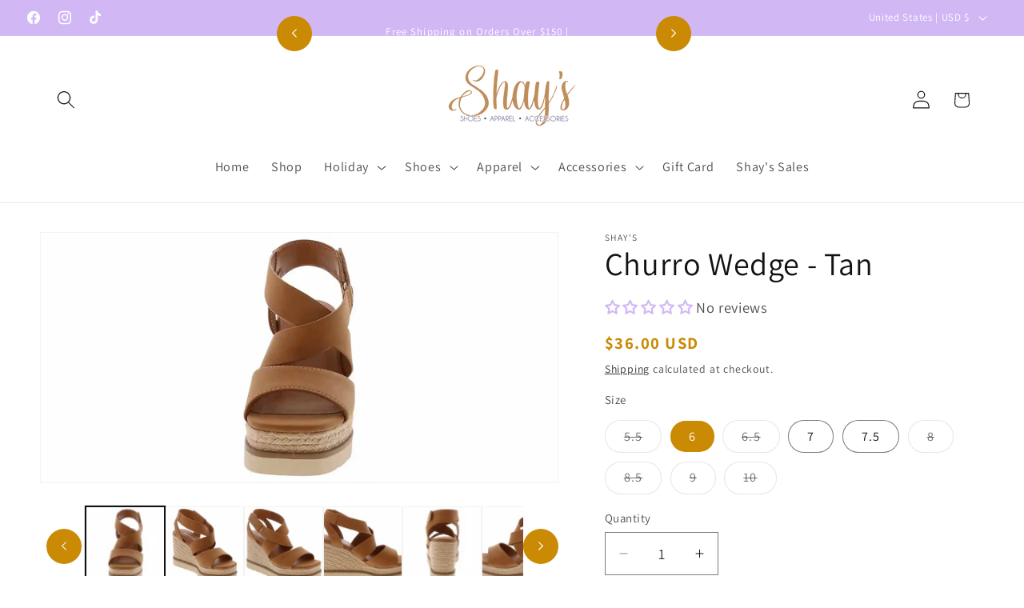

--- FILE ---
content_type: text/css
request_url: https://shays-shoes.com/cdn/shop/t/7/assets/section-related-products.css?v=61330871986453043841731041999
body_size: -650
content:
.related-products {
  display: block;
}

.related-products__heading {
  margin: 0 0 3rem;
    text-align: center;
}
